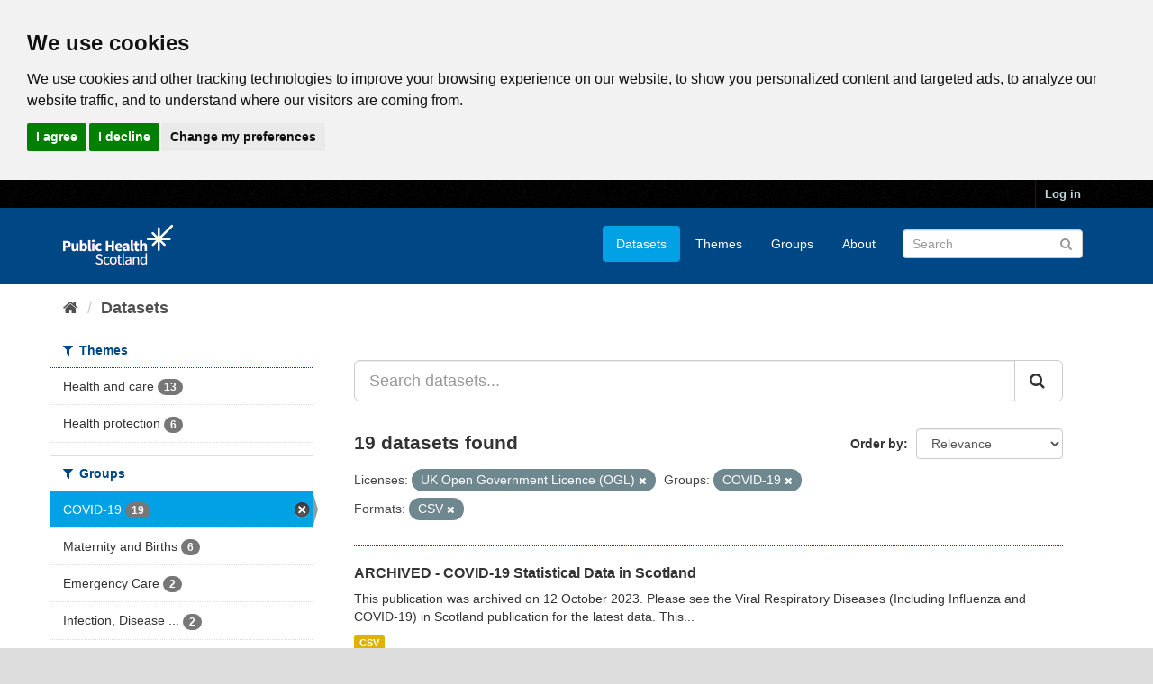

--- FILE ---
content_type: text/html; charset=utf-8
request_url: https://www.opendata.nhs.scot/da_DK/dataset?res_format=CSV&tags=covid-19&tags=cardiovascular&license_id=uk-ogl&tags=covid&groups=covid-19
body_size: 7364
content:
<!DOCTYPE html>
<!--[if IE 9]> <html lang="en_GB" class="ie9"> <![endif]-->
<!--[if gt IE 8]><!--> <html lang="en_GB"> <!--<![endif]-->
  <head>
    <link rel="stylesheet" type="text/css" href="/fanstatic/vendor/:version:2020-05-21T18:23:20.23/select2/select2.css" />
<link rel="stylesheet" type="text/css" href="/fanstatic/css/:version:2020-05-21T18:23:20.22/main.min.css" />
<link rel="stylesheet" type="text/css" href="/fanstatic/vendor/:version:2020-05-21T18:23:20.23/font-awesome/css/font-awesome.min.css" />

    

<!-- Cookie Consent by https://www.CookieConsent.com -->
<script type="text/javascript" src="//www.cookieconsent.com/releases/4.0.0/cookie-consent.js" charset="UTF-8"></script>
<script type="text/javascript" charset="UTF-8">
document.addEventListener('DOMContentLoaded', function () {
cookieconsent.run({"notice_banner_type":"headline","consent_type":"express","palette":"light","language":"en","page_load_consent_levels":["strictly-necessary"],"notice_banner_reject_button_hide":false,"preferences_center_close_button_hide":false,"website_privacy_policy_url":"https://www.opendata.nhs.scot/pages/privacy","website_name":"opendata.nhs.scot"});
});
</script>

<!-- Google Analytics -->
<!-- Google tag (gtag.js) -->
<script type="text/plain" cookie-consent="tracking" async src="https://www.googletagmanager.com/gtag/js?id=G-XN4QE8D2X7"></script>
<script type="text/plain" cookie-consent="tracking">
   window.dataLayer = window.dataLayer || [];
   function gtag() {dataLayer.push(arguments);}
   gtag('js', new Date());
   gtag('config', 'G-XN4QE8D2X7');
</script>

<!-- end of Google Analytics-->

<noscript>ePrivacy and GPDR Cookie Consent by <a href="https://www.CookieConsent.com/" rel="nofollow noopener">Cookie Consent</a></noscript>
<!-- End Cookie Consent by https://www.CookieConsent.com -->

<meta charset="utf-8" />
      <meta name="generator" content="ckan 2.8.4" />
      <meta name="viewport" content="width=device-width, initial-scale=1.0">

    <title>Datasets - Scottish Health and Social Care Open Data</title>

    
    <link rel="shortcut icon" href="/base/images/ckan.ico" />
    

      
    
<link rel="stylesheet" href="/nhs_theme.css" />


    
      
      
    <style>
        .hero{
background-image: none !important; 
}
      </style>
    
  </head>

  
  <body data-site-root="https://www.opendata.nhs.scot/" data-locale-root="https://www.opendata.nhs.scot/" >

    
    <div class="hide"><a href="#content">Skip to content</a></div>
  

  
     
<header class="account-masthead">
  <div class="container">
     
    <nav class="account not-authed">
      <ul class="list-unstyled">
        
        <li><a href="/user/login">Log in</a></li>
         
      </ul>
    </nav>
     
  </div>
</header>

<header class="navbar navbar-static-top masthead">
    
  <div class="container">
    <div class="navbar-right">
      <button data-target="#main-navigation-toggle" data-toggle="collapse" class="navbar-toggle collapsed" type="button">
        <span class="fa fa-bars"></span>
      </button>
    </div>
    <hgroup class="header-image navbar-left">
       
      <a class="logo" href="/"><img src="/uploads/admin/2020-04-01-094505.539270PHS-OD-logo-Rev.png" alt="Scottish Health and Social Care Open Data" title="Scottish Health and Social Care Open Data" /></a>
       
    </hgroup>

    <div class="collapse navbar-collapse" id="main-navigation-toggle">
      
      <nav class="section navigation">
        <ul class="nav nav-pills">
           <li class="active"><a href="/dataset">Datasets</a></li><li><a href="/organization">Themes</a></li><li><a href="/group">Groups</a></li><li><a href="/about">About</a></li> 
        </ul>
      </nav>
       
      <form class="section site-search simple-input" action="/dataset" method="get">
        <div class="field">
          <label for="field-sitewide-search">Search Datasets</label>
          <input id="field-sitewide-search" type="text" class="form-control" name="q" placeholder="Search" />
          <button class="btn-search" type="submit"><i class="fa fa-search"></i></button>
        </div>
      </form>
      
    </div>
  </div>
</header>

  
    <div role="main">
      <div id="content" class="container">
        
          
            <div class="flash-messages">
              
                
              
            </div>
          

          
            <div class="toolbar">
              
                
                  <ol class="breadcrumb">
                    
<li class="home"><a href="/"><i class="fa fa-home"></i><span> Home</span></a></li>
                    
  <li class="active"><a class=" active" href="/dataset">Datasets</a></li>

                  </ol>
                
              
            </div>
          

          <div class="row wrapper">
            
            
            

            
              <aside class="secondary col-sm-3">
                
                
<div class="filters">
  <div>
    
      

  
  
    
      
      
        <section class="module module-narrow module-shallow">
          
            <h2 class="module-heading">
              <i class="fa fa-filter"></i>
              
              Themes
            </h2>
          
          
            
            
              <nav>
                <ul class="list-unstyled nav nav-simple nav-facet">
                  
                    
                    
                    
                    
                      <li class="nav-item">
                        <a href="/dataset?res_format=CSV&amp;license_id=uk-ogl&amp;organization=isd&amp;groups=covid-19" title="">
                          <span class="item-label">Health and care</span>
                          <span class="hidden separator"> - </span>
                          <span class="item-count badge">13</span>
                        </a>
                      </li>
                  
                    
                    
                    
                    
                      <li class="nav-item">
                        <a href="/dataset?res_format=CSV&amp;organization=health_protection&amp;license_id=uk-ogl&amp;groups=covid-19" title="">
                          <span class="item-label">Health protection</span>
                          <span class="hidden separator"> - </span>
                          <span class="item-count badge">6</span>
                        </a>
                      </li>
                  
                </ul>
              </nav>

              <p class="module-footer">
                
                  
                
              </p>
            
            
          
        </section>
      
    
  

    
      

  
  
    
      
      
        <section class="module module-narrow module-shallow">
          
            <h2 class="module-heading">
              <i class="fa fa-filter"></i>
              
              Groups
            </h2>
          
          
            
            
              <nav>
                <ul class="list-unstyled nav nav-simple nav-facet">
                  
                    
                    
                    
                    
                      <li class="nav-item active">
                        <a href="/dataset?res_format=CSV&amp;license_id=uk-ogl" title="">
                          <span class="item-label">COVID-19</span>
                          <span class="hidden separator"> - </span>
                          <span class="item-count badge">19</span>
                        </a>
                      </li>
                  
                    
                    
                    
                    
                      <li class="nav-item">
                        <a href="/dataset?res_format=CSV&amp;groups=maternity-and-births&amp;license_id=uk-ogl&amp;groups=covid-19" title="">
                          <span class="item-label">Maternity and Births</span>
                          <span class="hidden separator"> - </span>
                          <span class="item-count badge">6</span>
                        </a>
                      </li>
                  
                    
                    
                    
                    
                      <li class="nav-item">
                        <a href="/dataset?res_format=CSV&amp;license_id=uk-ogl&amp;groups=emergency-care&amp;groups=covid-19" title="">
                          <span class="item-label">Emergency Care</span>
                          <span class="hidden separator"> - </span>
                          <span class="item-count badge">2</span>
                        </a>
                      </li>
                  
                    
                    
                    
                    
                      <li class="nav-item">
                        <a href="/dataset?res_format=CSV&amp;groups=infection-disease-and-virus-surveillance&amp;license_id=uk-ogl&amp;groups=covid-19" title="Infection, Disease and Viral Surveillance">
                          <span class="item-label">Infection, Disease ...</span>
                          <span class="hidden separator"> - </span>
                          <span class="item-count badge">2</span>
                        </a>
                      </li>
                  
                    
                    
                    
                    
                      <li class="nav-item">
                        <a href="/dataset?res_format=CSV&amp;license_id=uk-ogl&amp;groups=ambulance-services&amp;groups=covid-19" title="">
                          <span class="item-label">Ambulance Services</span>
                          <span class="hidden separator"> - </span>
                          <span class="item-count badge">1</span>
                        </a>
                      </li>
                  
                    
                    
                    
                    
                      <li class="nav-item">
                        <a href="/dataset?res_format=CSV&amp;license_id=uk-ogl&amp;groups=general-practice&amp;groups=covid-19" title="">
                          <span class="item-label">General Practice</span>
                          <span class="hidden separator"> - </span>
                          <span class="item-count badge">1</span>
                        </a>
                      </li>
                  
                    
                    
                    
                    
                      <li class="nav-item">
                        <a href="/dataset?res_format=CSV&amp;groups=hospital-activity&amp;license_id=uk-ogl&amp;groups=covid-19" title="">
                          <span class="item-label">Hospital Activity</span>
                          <span class="hidden separator"> - </span>
                          <span class="item-count badge">1</span>
                        </a>
                      </li>
                  
                    
                    
                    
                    
                      <li class="nav-item">
                        <a href="/dataset?res_format=CSV&amp;license_id=uk-ogl&amp;groups=nhs-24&amp;groups=covid-19" title="">
                          <span class="item-label">NHS 24</span>
                          <span class="hidden separator"> - </span>
                          <span class="item-count badge">1</span>
                        </a>
                      </li>
                  
                </ul>
              </nav>

              <p class="module-footer">
                
                  
                
              </p>
            
            
          
        </section>
      
    
  

    
      

  
  
    
      
      
        <section class="module module-narrow module-shallow">
          
            <h2 class="module-heading">
              <i class="fa fa-filter"></i>
              
              Tags
            </h2>
          
          
            
            
              <nav>
                <ul class="list-unstyled nav nav-simple nav-facet">
                  
                    
                    
                    
                    
                      <li class="nav-item">
                        <a href="/dataset?res_format=CSV&amp;tags=coronavirus&amp;license_id=uk-ogl&amp;groups=covid-19" title="">
                          <span class="item-label">coronavirus</span>
                          <span class="hidden separator"> - </span>
                          <span class="item-count badge">19</span>
                        </a>
                      </li>
                  
                    
                    
                    
                    
                      <li class="nav-item">
                        <a href="/dataset?res_format=CSV&amp;tags=covid-19&amp;license_id=uk-ogl&amp;groups=covid-19" title="">
                          <span class="item-label">covid-19</span>
                          <span class="hidden separator"> - </span>
                          <span class="item-count badge">19</span>
                        </a>
                      </li>
                  
                    
                    
                    
                    
                      <li class="nav-item">
                        <a href="/dataset?res_format=CSV&amp;tags=covid&amp;license_id=uk-ogl&amp;groups=covid-19" title="">
                          <span class="item-label">covid</span>
                          <span class="hidden separator"> - </span>
                          <span class="item-count badge">7</span>
                        </a>
                      </li>
                  
                    
                    
                    
                    
                      <li class="nav-item">
                        <a href="/dataset?res_format=CSV&amp;license_id=uk-ogl&amp;tags=pregnancy&amp;groups=covid-19" title="">
                          <span class="item-label">pregnancy</span>
                          <span class="hidden separator"> - </span>
                          <span class="item-count badge">6</span>
                        </a>
                      </li>
                  
                    
                    
                    
                    
                      <li class="nav-item">
                        <a href="/dataset?res_format=CSV&amp;tags=healthcare+impact&amp;license_id=uk-ogl&amp;groups=covid-19" title="">
                          <span class="item-label">healthcare impact</span>
                          <span class="hidden separator"> - </span>
                          <span class="item-count badge">5</span>
                        </a>
                      </li>
                  
                    
                    
                    
                    
                      <li class="nav-item">
                        <a href="/dataset?res_format=CSV&amp;tags=maternity&amp;license_id=uk-ogl&amp;groups=covid-19" title="">
                          <span class="item-label">maternity</span>
                          <span class="hidden separator"> - </span>
                          <span class="item-count badge">5</span>
                        </a>
                      </li>
                  
                    
                    
                    
                    
                      <li class="nav-item">
                        <a href="/dataset?res_format=CSV&amp;tags=birth&amp;license_id=uk-ogl&amp;groups=covid-19" title="">
                          <span class="item-label">birth</span>
                          <span class="hidden separator"> - </span>
                          <span class="item-count badge">3</span>
                        </a>
                      </li>
                  
                    
                    
                    
                    
                      <li class="nav-item">
                        <a href="/dataset?res_format=CSV&amp;tags=emergency&amp;license_id=uk-ogl&amp;groups=covid-19" title="">
                          <span class="item-label">emergency</span>
                          <span class="hidden separator"> - </span>
                          <span class="item-count badge">3</span>
                        </a>
                      </li>
                  
                    
                    
                    
                    
                      <li class="nav-item">
                        <a href="/dataset?res_format=CSV&amp;license_id=uk-ogl&amp;tags=deaths&amp;groups=covid-19" title="">
                          <span class="item-label">deaths</span>
                          <span class="hidden separator"> - </span>
                          <span class="item-count badge">2</span>
                        </a>
                      </li>
                  
                    
                    
                    
                    
                      <li class="nav-item">
                        <a href="/dataset?res_format=CSV&amp;license_id=uk-ogl&amp;tags=delivery&amp;groups=covid-19" title="">
                          <span class="item-label">delivery</span>
                          <span class="hidden separator"> - </span>
                          <span class="item-count badge">2</span>
                        </a>
                      </li>
                  
                </ul>
              </nav>

              <p class="module-footer">
                
                  
                    <a href="/dataset?res_format=CSV&amp;license_id=uk-ogl&amp;groups=covid-19&amp;_tags_limit=0" class="read-more">Show More Tags</a>
                  
                
              </p>
            
            
          
        </section>
      
    
  

    
      

  
  
    
      
      
        <section class="module module-narrow module-shallow">
          
            <h2 class="module-heading">
              <i class="fa fa-filter"></i>
              
              Formats
            </h2>
          
          
            
            
              <nav>
                <ul class="list-unstyled nav nav-simple nav-facet">
                  
                    
                    
                    
                    
                      <li class="nav-item active">
                        <a href="/dataset?license_id=uk-ogl&amp;groups=covid-19" title="">
                          <span class="item-label">CSV</span>
                          <span class="hidden separator"> - </span>
                          <span class="item-count badge">19</span>
                        </a>
                      </li>
                  
                </ul>
              </nav>

              <p class="module-footer">
                
                  
                
              </p>
            
            
          
        </section>
      
    
  

    
      

  
  
    
      
      
        <section class="module module-narrow module-shallow">
          
            <h2 class="module-heading">
              <i class="fa fa-filter"></i>
              
              Licenses
            </h2>
          
          
            
            
              <nav>
                <ul class="list-unstyled nav nav-simple nav-facet">
                  
                    
                    
                    
                    
                      <li class="nav-item active">
                        <a href="/dataset?res_format=CSV&amp;groups=covid-19" title="UK Open Government Licence (OGL)">
                          <span class="item-label">UK Open Government ...</span>
                          <span class="hidden separator"> - </span>
                          <span class="item-count badge">19</span>
                        </a>
                      </li>
                  
                </ul>
              </nav>

              <p class="module-footer">
                
                  
                
              </p>
            
            
          
        </section>
      
    
  

    
  </div>
  <a class="close no-text hide-filters"><i class="fa fa-times-circle"></i><span class="text">close</span></a>
</div>

              </aside>
            

            
              <div class="primary col-sm-9 col-xs-12">
                
                
  <section class="module">
    <div class="module-content">
      
        
      
      
        
        
        







<form id="dataset-search-form" class="search-form" method="get" data-module="select-switch">

  
    <div class="input-group search-input-group">
      <input aria-label="Search datasets..." id="field-giant-search" type="text" class="form-control input-lg" name="q" value="" autocomplete="off" placeholder="Search datasets...">
      
      <span class="input-group-btn">
        <button class="btn btn-default btn-lg" type="submit" value="search">
          <i class="fa fa-search"></i>
        </button>
      </span>
      
    </div>
  

  
    <span>
  
  

  
  
  
  <input type="hidden" name="res_format" value="CSV" />
  
  
  
  
  
  <input type="hidden" name="license_id" value="uk-ogl" />
  
  
  
  
  
  <input type="hidden" name="groups" value="covid-19" />
  
  
  
  </span>
  

  
    
      <div class="form-select form-group control-order-by">
        <label for="field-order-by">Order by</label>
        <select id="field-order-by" name="sort" class="form-control">
          
            
              <option value="score desc, metadata_modified desc" selected="selected">Relevance</option>
            
          
            
              <option value="title_string asc">Name Ascending</option>
            
          
            
              <option value="title_string desc">Name Descending</option>
            
          
            
              <option value="metadata_modified desc">Last Modified</option>
            
          
            
          
        </select>
        
        <button class="btn btn-default js-hide" type="submit">Go</button>
        
      </div>
    
  

  
    
      <h2>

  
  
  
  

19 datasets found</h2>
    
  

  
    
      <p class="filter-list">
        
          
          <span class="facet">Licenses:</span>
          
            <span class="filtered pill">UK Open Government Licence (OGL)
              <a href="dataset?res_format=CSV&amp;groups=covid-19" class="remove" title="Remove"><i class="fa fa-times"></i></a>
            </span>
          
        
          
          <span class="facet">Groups:</span>
          
            <span class="filtered pill">COVID-19
              <a href="dataset?res_format=CSV&amp;license_id=uk-ogl" class="remove" title="Remove"><i class="fa fa-times"></i></a>
            </span>
          
        
          
          <span class="facet">Formats:</span>
          
            <span class="filtered pill">CSV
              <a href="dataset?license_id=uk-ogl&amp;groups=covid-19" class="remove" title="Remove"><i class="fa fa-times"></i></a>
            </span>
          
        
      </p>
      <a class="show-filters btn btn-default">Filter Results</a>
    
  

</form>




      
      
        

  
    <ul class="dataset-list list-unstyled">
    	
	      
	        






  <li class="dataset-item">
    
      <div class="dataset-content">
        
          <h3 class="dataset-heading">
            
              
            
            
              <a href="/dataset/covid-19-in-scotland">ARCHIVED - COVID-19 Statistical Data in Scotland</a>
            
            
              
              
            
          </h3>
        
        
          
        
        
          
            <div>This publication was archived on 12 October 2023.  Please see the Viral Respiratory Diseases (Including Influenza and COVID-19) in Scotland publication for the latest data.
This...</div>
          
        
      </div>
      
        
          
            <ul class="dataset-resources list-unstyled">
              
                
                <li>
                  <a href="/dataset/covid-19-in-scotland" class="label label-default" data-format="csv">CSV</a>
                </li>
                
              
            </ul>
          
        
      
    
  </li>

	      
	        






  <li class="dataset-item">
    
      <div class="dataset-content">
        
          <h3 class="dataset-heading">
            
              
            
            
              <a href="/dataset/covid-19-wider-impacts-termination-of-pregnancy">COVID-19 Wider Impacts - Termination of Pregnancy</a>
            
            
              
              
            
          </h3>
        
        
          
        
        
          
            <div>As an essential service, care relating to termination of pregnancy has been provided throughout the COVID-19 pandemic. Termination of pregnancy can be carried out as a medical...</div>
          
        
      </div>
      
        
          
            <ul class="dataset-resources list-unstyled">
              
                
                <li>
                  <a href="/dataset/covid-19-wider-impacts-termination-of-pregnancy" class="label label-default" data-format="csv">CSV</a>
                </li>
                
              
            </ul>
          
        
      
    
  </li>

	      
	        






  <li class="dataset-item">
    
      <div class="dataset-content">
        
          <h3 class="dataset-heading">
            
              
            
            
              <a href="/dataset/covid-19-wider-impacts-method-of-delivery">COVID-19 Wider Impacts - Method of Delivery</a>
            
            
              
              
            
          </h3>
        
        
          
        
        
          
            <div>Care for women around the time they are giving birth is an essential, time critical service that cannot be deferred. As such, it has been provided throughout the COVID-19...</div>
          
        
      </div>
      
        
          
            <ul class="dataset-resources list-unstyled">
              
                
                <li>
                  <a href="/dataset/covid-19-wider-impacts-method-of-delivery" class="label label-default" data-format="csv">CSV</a>
                </li>
                
              
            </ul>
          
        
      
    
  </li>

	      
	        






  <li class="dataset-item">
    
      <div class="dataset-content">
        
          <h3 class="dataset-heading">
            
              
            
            
              <a href="/dataset/covid-19-wider-impacts-induction-of-labour">COVID-19 Wider Impacts - Induction of Labour</a>
            
            
              
              
            
          </h3>
        
        
          
        
        
          
            <div>Care for women around the time they are giving birth is an essential, time critical service that cannot be deferred. As such, it has been provided throughout the COVID-19...</div>
          
        
      </div>
      
        
          
            <ul class="dataset-resources list-unstyled">
              
                
                <li>
                  <a href="/dataset/covid-19-wider-impacts-induction-of-labour" class="label label-default" data-format="csv">CSV</a>
                </li>
                
              
            </ul>
          
        
      
    
  </li>

	      
	        






  <li class="dataset-item">
    
      <div class="dataset-content">
        
          <h3 class="dataset-heading">
            
              
            
            
              <a href="/dataset/covid-19-wider-impacts-gestation-at-delivery">COVID-19 Wider Impacts - Gestation at Delivery</a>
            
            
              
              
            
          </h3>
        
        
          
        
        
          
            <div>Care for women and babies around the time they are giving birth/being born is an essential, time critical service that cannot be deferred. As such, it has been provided...</div>
          
        
      </div>
      
        
          
            <ul class="dataset-resources list-unstyled">
              
                
                <li>
                  <a href="/dataset/covid-19-wider-impacts-gestation-at-delivery" class="label label-default" data-format="csv">CSV</a>
                </li>
                
              
            </ul>
          
        
      
    
  </li>

	      
	        






  <li class="dataset-item">
    
      <div class="dataset-content">
        
          <h3 class="dataset-heading">
            
              
            
            
              <a href="/dataset/covid-19-wider-impacts-antenatal-bookings">COVID-19 Wider Impacts - Antenatal Bookings</a>
            
            
              
              
            
          </h3>
        
        
          
        
        
          
            <div>As an essential service, maternity care including ‘booking’ has been provided throughout the COVID-19 pandemic, and women have been encouraged to attend all their scheduled...</div>
          
        
      </div>
      
        
          
            <ul class="dataset-resources list-unstyled">
              
                
                <li>
                  <a href="/dataset/covid-19-wider-impacts-antenatal-bookings" class="label label-default" data-format="csv">CSV</a>
                </li>
                
              
            </ul>
          
        
      
    
  </li>

	      
	        






  <li class="dataset-item">
    
      <div class="dataset-content">
        
          <h3 class="dataset-heading">
            
              
            
            
              <a href="/dataset/covid-19-wider-impacts-cardiovascular-activity">COVID-19 Wider Impacts - Cardiovascular Activity</a>
            
            
              
              
            
          </h3>
        
        
          
        
        
          
            <div>Novel coronavirus (COVID-19) is a new strain of coronavirus first identified in Wuhan, China. Clinical presentation may range from mild-to-moderate illness to pneumonia or...</div>
          
        
      </div>
      
        
          
            <ul class="dataset-resources list-unstyled">
              
                
                <li>
                  <a href="/dataset/covid-19-wider-impacts-cardiovascular-activity" class="label label-default" data-format="csv">CSV</a>
                </li>
                
              
            </ul>
          
        
      
    
  </li>

	      
	        






  <li class="dataset-item">
    
      <div class="dataset-content">
        
          <h3 class="dataset-heading">
            
              
            
            
              <a href="/dataset/covid-19-wider-impacts-emergency-department-activity">COVID-19 Wider Impacts - Emergency Department Activity</a>
            
            
              
              
            
          </h3>
        
        
          
        
        
          
            <div>Novel coronavirus (COVID-19) is a new strain of coronavirus first identified in Wuhan, China. Clinical presentation may range from mild-to-moderate illness to pneumonia or...</div>
          
        
      </div>
      
        
          
            <ul class="dataset-resources list-unstyled">
              
                
                <li>
                  <a href="/dataset/covid-19-wider-impacts-emergency-department-activity" class="label label-default" data-format="csv">CSV</a>
                </li>
                
              
            </ul>
          
        
      
    
  </li>

	      
	        






  <li class="dataset-item">
    
      <div class="dataset-content">
        
          <h3 class="dataset-heading">
            
              
            
            
              <a href="/dataset/covid-19-wider-impacts-scottish-ambulance-services">COVID-19 Wider Impacts - Scottish Ambulance Services</a>
            
            
              
              
            
          </h3>
        
        
          
        
        
          
            <div>Novel coronavirus (COVID-19) is a new strain of coronavirus first identified in Wuhan, China. Clinical presentation may range from mild-to-moderate illness to pneumonia or...</div>
          
        
      </div>
      
        
          
            <ul class="dataset-resources list-unstyled">
              
                
                <li>
                  <a href="/dataset/covid-19-wider-impacts-scottish-ambulance-services" class="label label-default" data-format="csv">CSV</a>
                </li>
                
              
            </ul>
          
        
      
    
  </li>

	      
	        






  <li class="dataset-item">
    
      <div class="dataset-content">
        
          <h3 class="dataset-heading">
            
              
            
            
              <a href="/dataset/covid-19-wider-impacts-contacts-with-nhs-24">COVID-19 Wider Impacts - Contacts with NHS 24</a>
            
            
              
              
            
          </h3>
        
        
          
        
        
          
            <div>Novel coronavirus (COVID-19) is a new strain of coronavirus first identified in Wuhan, China. Clinical presentation may range from mild-to-moderate illness to pneumonia or...</div>
          
        
      </div>
      
        
          
            <ul class="dataset-resources list-unstyled">
              
                
                <li>
                  <a href="/dataset/covid-19-wider-impacts-contacts-with-nhs-24" class="label label-default" data-format="csv">CSV</a>
                </li>
                
              
            </ul>
          
        
      
    
  </li>

	      
	        






  <li class="dataset-item">
    
      <div class="dataset-content">
        
          <h3 class="dataset-heading">
            
              
            
            
              <a href="/dataset/covid-19-wider-impacts-out-of-hours-consultations">COVID-19 Wider Impacts - Out of Hours Cases</a>
            
            
              
              
            
          </h3>
        
        
          
        
        
          
            <div>Novel coronavirus (COVID-19) is a new strain of coronavirus first identified in Wuhan, China. Clinical presentation may range from mild-to-moderate illness to pneumonia or...</div>
          
        
      </div>
      
        
          
            <ul class="dataset-resources list-unstyled">
              
                
                <li>
                  <a href="/dataset/covid-19-wider-impacts-out-of-hours-consultations" class="label label-default" data-format="csv">CSV</a>
                </li>
                
              
            </ul>
          
        
      
    
  </li>

	      
	        






  <li class="dataset-item">
    
      <div class="dataset-content">
        
          <h3 class="dataset-heading">
            
              
            
            
              <a href="/dataset/covid-19-wider-impacts-deaths">COVID-19 Wider Impacts - Excess Deaths</a>
            
            
              
              
            
          </h3>
        
        
          
        
        
          
            <div>Novel coronavirus (COVID-19) is a new strain of coronavirus first identified in Wuhan, China. Clinical presentation may range from mild-to-moderate illness to pneumonia or...</div>
          
        
      </div>
      
        
          
            <ul class="dataset-resources list-unstyled">
              
                
                <li>
                  <a href="/dataset/covid-19-wider-impacts-deaths" class="label label-default" data-format="csv">CSV</a>
                </li>
                
              
            </ul>
          
        
      
    
  </li>

	      
	        






  <li class="dataset-item">
    
      <div class="dataset-content">
        
          <h3 class="dataset-heading">
            
              
            
            
              <a href="/dataset/covid-19-wider-impacts-hospital-admissions">COVID-19 Wider Impacts - Hospital Admissions</a>
            
            
              
              
            
          </h3>
        
        
          
        
        
          
            <div>Novel coronavirus (COVID-19) is a new strain of coronavirus first identified in Wuhan, China. Clinical presentation may range from mild-to-moderate illness to pneumonia or...</div>
          
        
      </div>
      
        
          
            <ul class="dataset-resources list-unstyled">
              
                
                <li>
                  <a href="/dataset/covid-19-wider-impacts-hospital-admissions" class="label label-default" data-format="csv">CSV</a>
                </li>
                
              
            </ul>
          
        
      
    
  </li>

	      
	        






  <li class="dataset-item">
    
      <div class="dataset-content">
        
          <h3 class="dataset-heading">
            
              
            
            
              <a href="/dataset/hospital-onset-covid-19-cases-in-scotland">Hospital Onset COVID-19 Cases in Scotland</a>
            
            
              
              
            
          </h3>
        
        
          
        
        
          
            <div>Antimicrobial Resistance and Healthcare Associated Infection (ARHAI) Scotland, part of National Services Scotland works closely with Public Health Scotland to deliver the...</div>
          
        
      </div>
      
        
          
            <ul class="dataset-resources list-unstyled">
              
                
                <li>
                  <a href="/dataset/hospital-onset-covid-19-cases-in-scotland" class="label label-default" data-format="csv">CSV</a>
                </li>
                
              
            </ul>
          
        
      
    
  </li>

	      
	        






  <li class="dataset-item">
    
      <div class="dataset-content">
        
          <h3 class="dataset-heading">
            
              
            
            
              <a href="/dataset/covid-19-vaccination-in-scotland">ARCHIVED – COVID-19 Vaccination in Scotland up to September 2022</a>
            
            
              
              
            
          </h3>
        
        
          
        
        
          
            <div>This dataset is no longer updated, find vaccination data here
From 24 March 2022, Public Health Scotland (PHS) began reporting the number of people who have received a fourth...</div>
          
        
      </div>
      
        
          
            <ul class="dataset-resources list-unstyled">
              
                
                <li>
                  <a href="/dataset/covid-19-vaccination-in-scotland" class="label label-default" data-format="csv">CSV</a>
                </li>
                
              
            </ul>
          
        
      
    
  </li>

	      
	        






  <li class="dataset-item">
    
      <div class="dataset-content">
        
          <h3 class="dataset-heading">
            
              
            
            
              <a href="/dataset/weekly-covid-19-statistical-data-in-scotland">ARCHIVED - Weekly COVID-19 Statistical Data in Scotland</a>
            
            
              
              
            
          </h3>
        
        
          
        
        
          
            <div>This open data publication has moved to COVID-19 Statistical Data in Scotland (from 02/11/2022)
Novel coronavirus (COVID-19) is a new strain of coronavirus first identified in...</div>
          
        
      </div>
      
        
          
            <ul class="dataset-resources list-unstyled">
              
                
                <li>
                  <a href="/dataset/weekly-covid-19-statistical-data-in-scotland" class="label label-default" data-format="csv">CSV</a>
                </li>
                
              
            </ul>
          
        
      
    
  </li>

	      
	        






  <li class="dataset-item">
    
      <div class="dataset-content">
        
          <h3 class="dataset-heading">
            
              
            
            
              <a href="/dataset/enhanced-surveillance-of-covid-19-in-scotland">Enhanced Surveillance of COVID-19 in Scotland</a>
            
            
              
              
            
          </h3>
        
        
          
        
        
          
            <div>This dataset shows the latest results of the Public Health Scotland (PHS) serology surveillance programme. The PHS serology surveillance programme uses existing blood samples...</div>
          
        
      </div>
      
        
          
            <ul class="dataset-resources list-unstyled">
              
                
                <li>
                  <a href="/dataset/enhanced-surveillance-of-covid-19-in-scotland" class="label label-default" data-format="csv">CSV</a>
                </li>
                
              
            </ul>
          
        
      
    
  </li>

	      
	        






  <li class="dataset-item">
    
      <div class="dataset-content">
        
          <h3 class="dataset-heading">
            
              
            
            
              <a href="/dataset/covid-19-education-surveillance">COVID-19 Education Surveillance</a>
            
            
              
              
            
          </h3>
        
        
          
        
        
          
            <div>This dataset presents information on COVID-19 in children and young people of educational age, education staff and educational settings. This includes:
•   Testing and cases...</div>
          
        
      </div>
      
        
          
            <ul class="dataset-resources list-unstyled">
              
                
                <li>
                  <a href="/dataset/covid-19-education-surveillance" class="label label-default" data-format="csv">CSV</a>
                </li>
                
              
            </ul>
          
        
      
    
  </li>

	      
	        






  <li class="dataset-item">
    
      <div class="dataset-content">
        
          <h3 class="dataset-heading">
            
              
            
            
              <a href="/dataset/covid-19-positive-cases-in-pregnancy-in-scotland">COVID-19 Infections in Pregnancy in Scotland</a>
            
            
              
              
            
          </h3>
        
        
          
        
        
          
            <div>Confirmed cases of COVID-19 have been identified by a positive SARS-CoV-2 viral PCR test result.        
For any individual, the specimen date of their first positive viral PCR...</div>
          
        
      </div>
      
        
          
            <ul class="dataset-resources list-unstyled">
              
                
                <li>
                  <a href="/dataset/covid-19-positive-cases-in-pregnancy-in-scotland" class="label label-default" data-format="csv">CSV</a>
                </li>
                
              
            </ul>
          
        
      
    
  </li>

	      
	    
    </ul>
  

      
    </div>

    
      
    
  </section>

  
  <section class="module">
    <div class="module-content">
      
      <small>
        
        
        
           You can also access this registry using the <a href="/api/3">API</a> (see <a href="http://docs.ckan.org/en/2.8/api/">API Docs</a>). 
      </small>
      
    </div>
  </section>
  

              </div>
            
          </div>
        
      </div>
    </div>
  
    <footer class="site-footer">
  <div class="container">
    
    <div class="row">
      <div class="col-md-8 footer-links">
        
          <ul class="list-unstyled">
            
              <li><a href="/about">About Scottish Health and Social Care Open Data</a></li>
            
          </ul>
          <ul class="list-unstyled">
            
              
              <li><a href="/pages/privacy">Cookie Policy</a></li>
              <li><a href="http://docs.ckan.org/en/2.8/api/">CKAN API</a></li>
              <li><a href="http://www.ckan.org/">CKAN Association</a></li>
              <li><a href="http://www.opendefinition.org/okd/"><img src="/base/images/od_80x15_blue.png" alt="Open Data"></a></li>
              <li><a href="https://www.nationalarchives.gov.uk/doc/open-government-licence/version/3/">
                 <img src="../../../base/images/ogl-symbol-41px-retina-white.png" style="max-width: 41px;" alt="Open Government License logo">
                 All content is available under the Open Government License
                 </a>
              </li>
            
          </ul>
        
      </div>
      <div class="col-md-4 attribution">
        
          <p><strong>Powered by</strong> <a class="hide-text ckan-footer-logo" href="http://ckan.org">CKAN</a></p>
        
        
          
<form class="form-inline form-select lang-select" action="/util/redirect" data-module="select-switch" method="POST">
  <label for="field-lang-select">Language</label>
  <select id="field-lang-select" name="url" data-module="autocomplete" data-module-dropdown-class="lang-dropdown" data-module-container-class="lang-container">
    
      <option value="/en_GB/dataset?res_format=CSV&amp;license_id=uk-ogl&amp;groups=covid-19" selected="selected">
        English (United Kingdom)
      </option>
    
      <option value="/en/dataset?res_format=CSV&amp;license_id=uk-ogl&amp;groups=covid-19" >
        English
      </option>
    
      <option value="/pt_BR/dataset?res_format=CSV&amp;license_id=uk-ogl&amp;groups=covid-19" >
        português (Brasil)
      </option>
    
      <option value="/ja/dataset?res_format=CSV&amp;license_id=uk-ogl&amp;groups=covid-19" >
        日本語
      </option>
    
      <option value="/it/dataset?res_format=CSV&amp;license_id=uk-ogl&amp;groups=covid-19" >
        italiano
      </option>
    
      <option value="/cs_CZ/dataset?res_format=CSV&amp;license_id=uk-ogl&amp;groups=covid-19" >
        čeština (Česká republika)
      </option>
    
      <option value="/ca/dataset?res_format=CSV&amp;license_id=uk-ogl&amp;groups=covid-19" >
        català
      </option>
    
      <option value="/es/dataset?res_format=CSV&amp;license_id=uk-ogl&amp;groups=covid-19" >
        español
      </option>
    
      <option value="/fr/dataset?res_format=CSV&amp;license_id=uk-ogl&amp;groups=covid-19" >
        français
      </option>
    
      <option value="/el/dataset?res_format=CSV&amp;license_id=uk-ogl&amp;groups=covid-19" >
        Ελληνικά
      </option>
    
      <option value="/sv/dataset?res_format=CSV&amp;license_id=uk-ogl&amp;groups=covid-19" >
        svenska
      </option>
    
      <option value="/sr/dataset?res_format=CSV&amp;license_id=uk-ogl&amp;groups=covid-19" >
        српски
      </option>
    
      <option value="/no/dataset?res_format=CSV&amp;license_id=uk-ogl&amp;groups=covid-19" >
        norsk bokmål (Norge)
      </option>
    
      <option value="/sk/dataset?res_format=CSV&amp;license_id=uk-ogl&amp;groups=covid-19" >
        slovenčina
      </option>
    
      <option value="/fi/dataset?res_format=CSV&amp;license_id=uk-ogl&amp;groups=covid-19" >
        suomi
      </option>
    
      <option value="/ru/dataset?res_format=CSV&amp;license_id=uk-ogl&amp;groups=covid-19" >
        русский
      </option>
    
      <option value="/de/dataset?res_format=CSV&amp;license_id=uk-ogl&amp;groups=covid-19" >
        Deutsch
      </option>
    
      <option value="/pl/dataset?res_format=CSV&amp;license_id=uk-ogl&amp;groups=covid-19" >
        polski
      </option>
    
      <option value="/nl/dataset?res_format=CSV&amp;license_id=uk-ogl&amp;groups=covid-19" >
        Nederlands
      </option>
    
      <option value="/bg/dataset?res_format=CSV&amp;license_id=uk-ogl&amp;groups=covid-19" >
        български
      </option>
    
      <option value="/ko_KR/dataset?res_format=CSV&amp;license_id=uk-ogl&amp;groups=covid-19" >
        한국어 (대한민국)
      </option>
    
      <option value="/hu/dataset?res_format=CSV&amp;license_id=uk-ogl&amp;groups=covid-19" >
        magyar
      </option>
    
      <option value="/sl/dataset?res_format=CSV&amp;license_id=uk-ogl&amp;groups=covid-19" >
        slovenščina
      </option>
    
      <option value="/lv/dataset?res_format=CSV&amp;license_id=uk-ogl&amp;groups=covid-19" >
        latviešu
      </option>
    
      <option value="/pt_PT/dataset?res_format=CSV&amp;license_id=uk-ogl&amp;groups=covid-19" >
        português (Portugal)
      </option>
    
      <option value="/id/dataset?res_format=CSV&amp;license_id=uk-ogl&amp;groups=covid-19" >
        Indonesia
      </option>
    
      <option value="/vi/dataset?res_format=CSV&amp;license_id=uk-ogl&amp;groups=covid-19" >
        Tiếng Việt
      </option>
    
      <option value="/hr/dataset?res_format=CSV&amp;license_id=uk-ogl&amp;groups=covid-19" >
        hrvatski
      </option>
    
      <option value="/mk/dataset?res_format=CSV&amp;license_id=uk-ogl&amp;groups=covid-19" >
        македонски
      </option>
    
      <option value="/he/dataset?res_format=CSV&amp;license_id=uk-ogl&amp;groups=covid-19" >
        עברית
      </option>
    
      <option value="/ro/dataset?res_format=CSV&amp;license_id=uk-ogl&amp;groups=covid-19" >
        română
      </option>
    
      <option value="/am/dataset?res_format=CSV&amp;license_id=uk-ogl&amp;groups=covid-19" >
        አማርኛ
      </option>
    
      <option value="/sr_Latn/dataset?res_format=CSV&amp;license_id=uk-ogl&amp;groups=covid-19" >
        srpski (latinica)
      </option>
    
      <option value="/mn_MN/dataset?res_format=CSV&amp;license_id=uk-ogl&amp;groups=covid-19" >
        монгол (Монгол)
      </option>
    
      <option value="/da_DK/dataset?res_format=CSV&amp;license_id=uk-ogl&amp;groups=covid-19" >
        dansk (Danmark)
      </option>
    
      <option value="/tr/dataset?res_format=CSV&amp;license_id=uk-ogl&amp;groups=covid-19" >
        Türkçe
      </option>
    
      <option value="/ne/dataset?res_format=CSV&amp;license_id=uk-ogl&amp;groups=covid-19" >
        नेपाली
      </option>
    
      <option value="/is/dataset?res_format=CSV&amp;license_id=uk-ogl&amp;groups=covid-19" >
        íslenska
      </option>
    
      <option value="/tl/dataset?res_format=CSV&amp;license_id=uk-ogl&amp;groups=covid-19" >
        Filipino (Pilipinas)
      </option>
    
      <option value="/sq/dataset?res_format=CSV&amp;license_id=uk-ogl&amp;groups=covid-19" >
        shqip
      </option>
    
      <option value="/lt/dataset?res_format=CSV&amp;license_id=uk-ogl&amp;groups=covid-19" >
        lietuvių
      </option>
    
      <option value="/gl/dataset?res_format=CSV&amp;license_id=uk-ogl&amp;groups=covid-19" >
        galego
      </option>
    
      <option value="/fa_IR/dataset?res_format=CSV&amp;license_id=uk-ogl&amp;groups=covid-19" >
        فارسی (ایران)
      </option>
    
      <option value="/eu/dataset?res_format=CSV&amp;license_id=uk-ogl&amp;groups=covid-19" >
        euskara
      </option>
    
      <option value="/uk/dataset?res_format=CSV&amp;license_id=uk-ogl&amp;groups=covid-19" >
        українська
      </option>
    
      <option value="/zh_CN/dataset?res_format=CSV&amp;license_id=uk-ogl&amp;groups=covid-19" >
        中文 (简体, 中国)
      </option>
    
      <option value="/km/dataset?res_format=CSV&amp;license_id=uk-ogl&amp;groups=covid-19" >
        ខ្មែរ
      </option>
    
      <option value="/th/dataset?res_format=CSV&amp;license_id=uk-ogl&amp;groups=covid-19" >
        ไทย
      </option>
    
      <option value="/uk_UA/dataset?res_format=CSV&amp;license_id=uk-ogl&amp;groups=covid-19" >
        українська (Україна)
      </option>
    
      <option value="/zh_TW/dataset?res_format=CSV&amp;license_id=uk-ogl&amp;groups=covid-19" >
        中文 (繁體, 台灣)
      </option>
    
      <option value="/en_AU/dataset?res_format=CSV&amp;license_id=uk-ogl&amp;groups=covid-19" >
        English (Australia)
      </option>
    
      <option value="/ar/dataset?res_format=CSV&amp;license_id=uk-ogl&amp;groups=covid-19" >
        العربية
      </option>
    
      <option value="/es_AR/dataset?res_format=CSV&amp;license_id=uk-ogl&amp;groups=covid-19" >
        español (Argentina)
      </option>
    
  </select>
  <button class="btn btn-default js-hide" type="submit">Go</button>
</form>
        
      </div>
    </div>
    
  </div>

  
    
  
</footer>
  
    
    
    
  
    

      
  <script>document.getElementsByTagName('html')[0].className += ' js';</script>
<script type="text/javascript" src="/fanstatic/vendor/:version:2020-05-21T18:23:20.23/jquery.min.js"></script>
<script type="text/javascript" src="/fanstatic/vendor/:version:2020-05-21T18:23:20.23/:bundle:bootstrap/js/bootstrap.min.js;jed.min.js;moment-with-locales.js;select2/select2.min.js"></script>
<script type="text/javascript" src="/fanstatic/base/:version:2020-05-21T18:23:20.22/:bundle:plugins/jquery.inherit.min.js;plugins/jquery.proxy-all.min.js;plugins/jquery.url-helpers.min.js;plugins/jquery.date-helpers.min.js;plugins/jquery.slug.min.js;plugins/jquery.slug-preview.min.js;plugins/jquery.truncator.min.js;plugins/jquery.masonry.min.js;plugins/jquery.form-warning.min.js;plugins/jquery.images-loaded.min.js;sandbox.min.js;module.min.js;pubsub.min.js;client.min.js;notify.min.js;i18n.min.js;main.min.js;modules/select-switch.min.js;modules/slug-preview.min.js;modules/basic-form.min.js;modules/confirm-action.min.js;modules/api-info.min.js;modules/autocomplete.min.js;modules/custom-fields.min.js;modules/data-viewer.min.js;modules/table-selectable-rows.min.js;modules/resource-form.min.js;modules/resource-upload-field.min.js;modules/resource-reorder.min.js;modules/resource-view-reorder.min.js;modules/follow.min.js;modules/activity-stream.min.js;modules/dashboard.min.js;modules/resource-view-embed.min.js;view-filters.min.js;modules/resource-view-filters-form.min.js;modules/resource-view-filters.min.js;modules/table-toggle-more.min.js;modules/dataset-visibility.min.js;modules/media-grid.min.js;modules/image-upload.min.js;modules/followers-counter.min.js"></script></body>
</html>